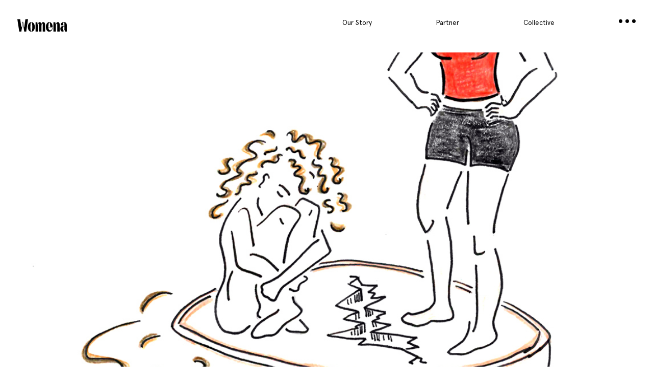

--- FILE ---
content_type: text/html; charset=UTF-8
request_url: https://womena.com/read/stepping-up-and-into-your-personal-power/
body_size: 11761
content:
<!DOCTYPE html>
<html lang="en-US">
  <head>
	   <meta  charset="UTF-8" />
	  
		<link rel="profile" href="https://gmpg.org/xfn/11"/>
		
        <meta name="viewport" content="width=device-width, initial-scale=1.0, maximum-scale=1.0, user-scalable=no"/>
		  <title>Womena &raquo;   Stepping Up And Into Your Personal Power</title>
		
		<link rel="stylesheet" href="https://womena.com/wp-content/themes/womena/css/39830.css?1175" media="all"/>
		<script src="https://womena.com/wp-content/themes/womena/js/17e37.js"></script>
	  <meta name='robots' content='max-image-preview:large' />
<link rel='stylesheet' id='wp-block-library-css' href='https://womena.com/wp-includes/css/dist/block-library/style.min.css?ver=6.6.4' type='text/css' media='all' />
<style id='classic-theme-styles-inline-css' type='text/css'>
/*! This file is auto-generated */
.wp-block-button__link{color:#fff;background-color:#32373c;border-radius:9999px;box-shadow:none;text-decoration:none;padding:calc(.667em + 2px) calc(1.333em + 2px);font-size:1.125em}.wp-block-file__button{background:#32373c;color:#fff;text-decoration:none}
</style>
<style id='global-styles-inline-css' type='text/css'>
:root{--wp--preset--aspect-ratio--square: 1;--wp--preset--aspect-ratio--4-3: 4/3;--wp--preset--aspect-ratio--3-4: 3/4;--wp--preset--aspect-ratio--3-2: 3/2;--wp--preset--aspect-ratio--2-3: 2/3;--wp--preset--aspect-ratio--16-9: 16/9;--wp--preset--aspect-ratio--9-16: 9/16;--wp--preset--color--black: #000000;--wp--preset--color--cyan-bluish-gray: #abb8c3;--wp--preset--color--white: #ffffff;--wp--preset--color--pale-pink: #f78da7;--wp--preset--color--vivid-red: #cf2e2e;--wp--preset--color--luminous-vivid-orange: #ff6900;--wp--preset--color--luminous-vivid-amber: #fcb900;--wp--preset--color--light-green-cyan: #7bdcb5;--wp--preset--color--vivid-green-cyan: #00d084;--wp--preset--color--pale-cyan-blue: #8ed1fc;--wp--preset--color--vivid-cyan-blue: #0693e3;--wp--preset--color--vivid-purple: #9b51e0;--wp--preset--gradient--vivid-cyan-blue-to-vivid-purple: linear-gradient(135deg,rgba(6,147,227,1) 0%,rgb(155,81,224) 100%);--wp--preset--gradient--light-green-cyan-to-vivid-green-cyan: linear-gradient(135deg,rgb(122,220,180) 0%,rgb(0,208,130) 100%);--wp--preset--gradient--luminous-vivid-amber-to-luminous-vivid-orange: linear-gradient(135deg,rgba(252,185,0,1) 0%,rgba(255,105,0,1) 100%);--wp--preset--gradient--luminous-vivid-orange-to-vivid-red: linear-gradient(135deg,rgba(255,105,0,1) 0%,rgb(207,46,46) 100%);--wp--preset--gradient--very-light-gray-to-cyan-bluish-gray: linear-gradient(135deg,rgb(238,238,238) 0%,rgb(169,184,195) 100%);--wp--preset--gradient--cool-to-warm-spectrum: linear-gradient(135deg,rgb(74,234,220) 0%,rgb(151,120,209) 20%,rgb(207,42,186) 40%,rgb(238,44,130) 60%,rgb(251,105,98) 80%,rgb(254,248,76) 100%);--wp--preset--gradient--blush-light-purple: linear-gradient(135deg,rgb(255,206,236) 0%,rgb(152,150,240) 100%);--wp--preset--gradient--blush-bordeaux: linear-gradient(135deg,rgb(254,205,165) 0%,rgb(254,45,45) 50%,rgb(107,0,62) 100%);--wp--preset--gradient--luminous-dusk: linear-gradient(135deg,rgb(255,203,112) 0%,rgb(199,81,192) 50%,rgb(65,88,208) 100%);--wp--preset--gradient--pale-ocean: linear-gradient(135deg,rgb(255,245,203) 0%,rgb(182,227,212) 50%,rgb(51,167,181) 100%);--wp--preset--gradient--electric-grass: linear-gradient(135deg,rgb(202,248,128) 0%,rgb(113,206,126) 100%);--wp--preset--gradient--midnight: linear-gradient(135deg,rgb(2,3,129) 0%,rgb(40,116,252) 100%);--wp--preset--font-size--small: 13px;--wp--preset--font-size--medium: 20px;--wp--preset--font-size--large: 36px;--wp--preset--font-size--x-large: 42px;--wp--preset--spacing--20: 0.44rem;--wp--preset--spacing--30: 0.67rem;--wp--preset--spacing--40: 1rem;--wp--preset--spacing--50: 1.5rem;--wp--preset--spacing--60: 2.25rem;--wp--preset--spacing--70: 3.38rem;--wp--preset--spacing--80: 5.06rem;--wp--preset--shadow--natural: 6px 6px 9px rgba(0, 0, 0, 0.2);--wp--preset--shadow--deep: 12px 12px 50px rgba(0, 0, 0, 0.4);--wp--preset--shadow--sharp: 6px 6px 0px rgba(0, 0, 0, 0.2);--wp--preset--shadow--outlined: 6px 6px 0px -3px rgba(255, 255, 255, 1), 6px 6px rgba(0, 0, 0, 1);--wp--preset--shadow--crisp: 6px 6px 0px rgba(0, 0, 0, 1);}:where(.is-layout-flex){gap: 0.5em;}:where(.is-layout-grid){gap: 0.5em;}body .is-layout-flex{display: flex;}.is-layout-flex{flex-wrap: wrap;align-items: center;}.is-layout-flex > :is(*, div){margin: 0;}body .is-layout-grid{display: grid;}.is-layout-grid > :is(*, div){margin: 0;}:where(.wp-block-columns.is-layout-flex){gap: 2em;}:where(.wp-block-columns.is-layout-grid){gap: 2em;}:where(.wp-block-post-template.is-layout-flex){gap: 1.25em;}:where(.wp-block-post-template.is-layout-grid){gap: 1.25em;}.has-black-color{color: var(--wp--preset--color--black) !important;}.has-cyan-bluish-gray-color{color: var(--wp--preset--color--cyan-bluish-gray) !important;}.has-white-color{color: var(--wp--preset--color--white) !important;}.has-pale-pink-color{color: var(--wp--preset--color--pale-pink) !important;}.has-vivid-red-color{color: var(--wp--preset--color--vivid-red) !important;}.has-luminous-vivid-orange-color{color: var(--wp--preset--color--luminous-vivid-orange) !important;}.has-luminous-vivid-amber-color{color: var(--wp--preset--color--luminous-vivid-amber) !important;}.has-light-green-cyan-color{color: var(--wp--preset--color--light-green-cyan) !important;}.has-vivid-green-cyan-color{color: var(--wp--preset--color--vivid-green-cyan) !important;}.has-pale-cyan-blue-color{color: var(--wp--preset--color--pale-cyan-blue) !important;}.has-vivid-cyan-blue-color{color: var(--wp--preset--color--vivid-cyan-blue) !important;}.has-vivid-purple-color{color: var(--wp--preset--color--vivid-purple) !important;}.has-black-background-color{background-color: var(--wp--preset--color--black) !important;}.has-cyan-bluish-gray-background-color{background-color: var(--wp--preset--color--cyan-bluish-gray) !important;}.has-white-background-color{background-color: var(--wp--preset--color--white) !important;}.has-pale-pink-background-color{background-color: var(--wp--preset--color--pale-pink) !important;}.has-vivid-red-background-color{background-color: var(--wp--preset--color--vivid-red) !important;}.has-luminous-vivid-orange-background-color{background-color: var(--wp--preset--color--luminous-vivid-orange) !important;}.has-luminous-vivid-amber-background-color{background-color: var(--wp--preset--color--luminous-vivid-amber) !important;}.has-light-green-cyan-background-color{background-color: var(--wp--preset--color--light-green-cyan) !important;}.has-vivid-green-cyan-background-color{background-color: var(--wp--preset--color--vivid-green-cyan) !important;}.has-pale-cyan-blue-background-color{background-color: var(--wp--preset--color--pale-cyan-blue) !important;}.has-vivid-cyan-blue-background-color{background-color: var(--wp--preset--color--vivid-cyan-blue) !important;}.has-vivid-purple-background-color{background-color: var(--wp--preset--color--vivid-purple) !important;}.has-black-border-color{border-color: var(--wp--preset--color--black) !important;}.has-cyan-bluish-gray-border-color{border-color: var(--wp--preset--color--cyan-bluish-gray) !important;}.has-white-border-color{border-color: var(--wp--preset--color--white) !important;}.has-pale-pink-border-color{border-color: var(--wp--preset--color--pale-pink) !important;}.has-vivid-red-border-color{border-color: var(--wp--preset--color--vivid-red) !important;}.has-luminous-vivid-orange-border-color{border-color: var(--wp--preset--color--luminous-vivid-orange) !important;}.has-luminous-vivid-amber-border-color{border-color: var(--wp--preset--color--luminous-vivid-amber) !important;}.has-light-green-cyan-border-color{border-color: var(--wp--preset--color--light-green-cyan) !important;}.has-vivid-green-cyan-border-color{border-color: var(--wp--preset--color--vivid-green-cyan) !important;}.has-pale-cyan-blue-border-color{border-color: var(--wp--preset--color--pale-cyan-blue) !important;}.has-vivid-cyan-blue-border-color{border-color: var(--wp--preset--color--vivid-cyan-blue) !important;}.has-vivid-purple-border-color{border-color: var(--wp--preset--color--vivid-purple) !important;}.has-vivid-cyan-blue-to-vivid-purple-gradient-background{background: var(--wp--preset--gradient--vivid-cyan-blue-to-vivid-purple) !important;}.has-light-green-cyan-to-vivid-green-cyan-gradient-background{background: var(--wp--preset--gradient--light-green-cyan-to-vivid-green-cyan) !important;}.has-luminous-vivid-amber-to-luminous-vivid-orange-gradient-background{background: var(--wp--preset--gradient--luminous-vivid-amber-to-luminous-vivid-orange) !important;}.has-luminous-vivid-orange-to-vivid-red-gradient-background{background: var(--wp--preset--gradient--luminous-vivid-orange-to-vivid-red) !important;}.has-very-light-gray-to-cyan-bluish-gray-gradient-background{background: var(--wp--preset--gradient--very-light-gray-to-cyan-bluish-gray) !important;}.has-cool-to-warm-spectrum-gradient-background{background: var(--wp--preset--gradient--cool-to-warm-spectrum) !important;}.has-blush-light-purple-gradient-background{background: var(--wp--preset--gradient--blush-light-purple) !important;}.has-blush-bordeaux-gradient-background{background: var(--wp--preset--gradient--blush-bordeaux) !important;}.has-luminous-dusk-gradient-background{background: var(--wp--preset--gradient--luminous-dusk) !important;}.has-pale-ocean-gradient-background{background: var(--wp--preset--gradient--pale-ocean) !important;}.has-electric-grass-gradient-background{background: var(--wp--preset--gradient--electric-grass) !important;}.has-midnight-gradient-background{background: var(--wp--preset--gradient--midnight) !important;}.has-small-font-size{font-size: var(--wp--preset--font-size--small) !important;}.has-medium-font-size{font-size: var(--wp--preset--font-size--medium) !important;}.has-large-font-size{font-size: var(--wp--preset--font-size--large) !important;}.has-x-large-font-size{font-size: var(--wp--preset--font-size--x-large) !important;}
:where(.wp-block-post-template.is-layout-flex){gap: 1.25em;}:where(.wp-block-post-template.is-layout-grid){gap: 1.25em;}
:where(.wp-block-columns.is-layout-flex){gap: 2em;}:where(.wp-block-columns.is-layout-grid){gap: 2em;}
:root :where(.wp-block-pullquote){font-size: 1.5em;line-height: 1.6;}
</style>
<link rel='stylesheet' id='newsletter-css' href='https://womena.com/wp-content/plugins/newsletter/style.css?ver=8.9.0' type='text/css' media='all' />
<link rel="https://api.w.org/" href="https://womena.com/wp-json/" /><link rel="alternate" title="JSON" type="application/json" href="https://womena.com/wp-json/wp/v2/read/348" /><link rel="EditURI" type="application/rsd+xml" title="RSD" href="https://womena.com/xmlrpc.php?rsd" />
<meta name="generator" content="WordPress 6.6.4" />
<link rel="canonical" href="https://womena.com/read/stepping-up-and-into-your-personal-power/" />
<link rel='shortlink' href='https://womena.com/?p=348' />
<link rel="alternate" title="oEmbed (JSON)" type="application/json+oembed" href="https://womena.com/wp-json/oembed/1.0/embed?url=https%3A%2F%2Fwomena.com%2Fread%2Fstepping-up-and-into-your-personal-power%2F" />
<link rel="alternate" title="oEmbed (XML)" type="text/xml+oembed" href="https://womena.com/wp-json/oembed/1.0/embed?url=https%3A%2F%2Fwomena.com%2Fread%2Fstepping-up-and-into-your-personal-power%2F&#038;format=xml" />

<!-- Meta Pixel Code -->
<script type='text/javascript'>
!function(f,b,e,v,n,t,s){if(f.fbq)return;n=f.fbq=function(){n.callMethod?
n.callMethod.apply(n,arguments):n.queue.push(arguments)};if(!f._fbq)f._fbq=n;
n.push=n;n.loaded=!0;n.version='2.0';n.queue=[];t=b.createElement(e);t.async=!0;
t.src=v;s=b.getElementsByTagName(e)[0];s.parentNode.insertBefore(t,s)}(window,
document,'script','https://connect.facebook.net/en_US/fbevents.js?v=next');
</script>
<!-- End Meta Pixel Code -->
<script type='text/javascript'>var url = window.location.origin + '?ob=open-bridge';
            fbq('set', 'openbridge', '2398056870231067', url);
fbq('init', '2398056870231067', {}, {
    "agent": "wordpress-6.6.4-4.1.3"
})</script><script type='text/javascript'>
    fbq('track', 'PageView', []);
  </script><link rel="icon" href="https://womena.com/wp-content/uploads/2024/08/logo-4-150x150.png" sizes="32x32" />
<link rel="icon" href="https://womena.com/wp-content/uploads/2024/08/logo-4.png" sizes="192x192" />
<link rel="apple-touch-icon" href="https://womena.com/wp-content/uploads/2024/08/logo-4.png" />
<meta name="msapplication-TileImage" content="https://womena.com/wp-content/uploads/2024/08/logo-4.png" />
		<style type="text/css" id="wp-custom-css">
			.wpforms-field-container {
    display: flex;
    flex-wrap: wrap;
}

body div.wpforms-container-full .wpforms-form .wpforms-one-half, body div.wpforms-container-full .wpforms-form .wpforms-three-sixths, body div.wpforms-container-full .wpforms-form .wpforms-two-fourths {
    width: calc((100% - 40px) / 2);
}

label.wpforms-field-label.wpforms-label-hide {
    display: none;
}

body .wpforms-field.country-menu {
    width: 100%;
    margin-left: 20px;
}

.select2-container {
    width: calc(100% - 20px)!important;
    margin-left: 10px;
}

.wpforms-repeater-field-container {
    width: 100%;
}

.wpforms-repeater-fields-wrapper {
    display: flex;
}

div#wpforms-622-field_15-container {
    margin-left: 20px;
    width: 50%;
}

div#wpforms-622-field_16-container {
    width: calc(50% - 20px);
}

input#wpforms-622-field_18_1 {}

div#wpforms-622-field_18-container {
    margin-left: 20px;
}

[type="checkbox"]:not(:checked)+label:before, [type="checkbox"]:checked+label:before {
    left: -30px;
    top: 0;
}

[type="checkbox"]:checked+label:after {
    left: -26px;
    top: 4px;
}		</style>
				
	</head>
	<body itemscope itemtype="http://schema.org/WebPage">
		<section class="header standard-padding">
			<div class="menu-bar">
				<nav>
					<ul>
						<li><a href="https://womena.com/our-story">Our Story</a></li>
						<li><a href="https://womena.com/partner">Partner</a></li>
						<li><a href="https://womena.com/collective">Collective</a></li>
						<li><a href="#" class="menu-icon">
							<img src="https://womena.com/wp-content/themes/womena/img/menu.svg" alt="Womena"></a></li>
					</ul>
				</nav>
			</div>
			<div class="main-logo" data-aos="fade-up"><a href="https://womena.com">
				<img src="https://womena.com/wp-content/themes/womena/img/logo_menu.svg" alt="Womena"></a></div>
			<div class="main-logo scroll-logo"><a href="https://womena.com/wp-content/themes/womena/img/logo_menu.svg" alt="Womena"></a></div>
			
           
		</section>
        <div class="menu standard-padding">
				<div class="flex">
					<img class="menu-logo" src="https://womena.com/wp-content/themes/womena/img/logo_menu.svg" alt="Womena">
					<img class="menu-close" src="https://womena.com/wp-content/themes/womena/img/menu_close.svg" alt="womena">
				</div>
				<div class="menu-items flex">
					<div>
						<a href="https://womena.com/watch">Watch</a>
						<a href="https://womena.com/read">Read</a>
						<a href="https://womena.com/listen">Listen</a>
						
					</div>
					<div>
						<a href="https://womena.com/partner">Partner</a>
						<a href="https://womena.com/collective">Collective</a>
						<a href="https://womena.com/our-story">Our Story</a>
						<a href="https://womena.com/connect">Connect</a>
					</div>
				</div>
							<div class="social-links">
								<a target="_blank" href="https://www.youtube.com/womena">
									<img class="img-invert" src="https://womena.com/wp-content/themes/womena/img/yt.svg" alt="Youtube"></a>
					
				
								<a target="_blank" href="https://www.instagram.com/womena/">
									<img class="img-invert" src="https://womena.com/wp-content/themes/womena/img/ig.svg" alt="Instagram"></a>
					
				
								<a target="_blank" href="https://www.facebook.com/womenaco">
									<img class="img-invert" src="https://womena.com/wp-content/themes/womena/img/fb.svg" alt="Facebook"></a>
					
				
								<a target="_blank" href="https://twitter.com/womenaco">
									<img class="img-invert" src="https://womena.com/wp-content/themes/womena/img/tw.svg" alt="Twitter"></a>
					
				
							
						</div>
							
				<div class="btn-darkmode"><span>Dark Mode</span></div></div>
		<section class="page-content  standard-padding single-article" data-aos="fade-up">
			<div class="article-cover">
								<img src="https://womena.com/wp-content/uploads/2024/07/portrait-2.jpg" alt="Stepping Up And Into Your Personal Power">
                <div class="credit" style="color:Black"></div>
			</div>
		</section>
		<section class="articles-content">
			<h2 class="article-author" data-aos="fade-up">Personal Essay</h2>
			<h1 class="page-title ln_reset " data-aos="fade-up">Stepping Up And Into Your Personal Power</h1>
			<div class="article-inner-content">
				<div class="article-info" data-aos="fade-up">
					<div class="author">by — <span>Sarah Nour</span></div>
					<img class="dot-sep" src="https://womena.com/wp-content/themes/womena/img/dot.svg">
					<div class="date">On — January 16, 2023</div>
					<img class="dot-sep" src="https://womena.com/wp-content/themes/womena/img/dot.svg">
					<span>Share the love — </span><span class="share-links">
						<a href="#"><img src="https://womena.com/wp-content/themes/womena/img/ig.svg" alt="Stepping Up And Into Your Personal Power"></a>
						<a href="#"><img src="https://womena.com/wp-content/themes/womena/img/yt.svg" alt="Stepping Up And Into Your Personal Power"></a>
						<a href="javascript:open('https://www.facebook.com/sharer/sharer.php?u=https://womena.com/read/stepping-up-and-into-your-personal-power/&amp;text=Stepping Up And Into Your Personal Power', 'popup-example', 'height=400,width=600,resizable=no')"><img src="https://womena.com/wp-content/themes/womena/img/fb.svg" alt="Stepping Up And Into Your Personal Power"></a>
						<a href="javascript:open('https://twitter.com/intent/tweet?url=https://womena.com/read/stepping-up-and-into-your-personal-power/&amp;text=Stepping Up And Into Your Personal Power', 'popup-example', 'height=400,width=600,resizable=no')"><img src="https://womena.com/wp-content/themes/womena/img/tw.svg" alt="Stepping Up And Into Your Personal Power"></a></span>
					
				</div>
			</div>
</section>
<section class="articles-content">
						<div class="article-inner-content">
							<div class="article-desc font_25 " data-aos="fade-up">
								<p>I met my first tyrants when I was nine years old in a tiny little expat bubble in Saudi Arabia where I grew up. Within the confines of our little gated community, I couldn’t find my place. I was different, awkward, and heavily bullied. I internalized every stinging insult and saw myself through their eyes. More than loneliness or sadness I remember feeling immense shame, not wanting anyone else to know.</p>
<p>After taking a few hits on the playground, my self-preservation instincts kicked in, and because there was nowhere to run, I grew up in hiding. I learned the art of walking on eggshells and playing small. Cloaked with my cultivated powers of invisibility – later known as social anxiety – for years I moved through life unnoticed. I wore that cloak well into my 20s and hid so well until I disappeared entirely; even I couldn’t find me.</p>
<p>When you have social anxiety, all human interactions feel impossible. Essentially, you feel like a burden, you want to take up as little space and as little of people’s time as possible. With your mind fixated on all the miserable things people could think about you, you automatically turn into an idiot. I remember not being able to look people in the eyes, I would never speak, even if you approached me, I would nervously laugh off anything said, turn brick red and melt into a puddle of sweat before running away. I never had any interests or desires of my own, I just went with the flow and hid in the background. It was a constant state of existential dread. Years go by and it limits you to the point where your life becomes a tiny little empty box: nothing explored, nothing ventured, absolutely nothing gained.</p>
<p>Looking back, I now realize what kept me stuck in that state for so long was the victimhood mentality I unconsciously adopted. I believed I had no weight in the world. People took my fear-induced paralysis as a calm, quiet and collected demeanor, but within the loud Jumanji-esque jungle that was my head space, I was all three panicked monkeys at once: dumb, deaf and blind to any sense of power or identity.</p>
<p>My overthinking mind would frantically search for my reflection mirrored in people’s eyes. I would hang myself on their every word, because their words carried my worth. Because I did not know who I was, I was waiting for anybody to tell me.</p>


							</div>

						</div>
						</section>
<section class="articles-content">			
<div class="article-inner-content">
				<h2 class="article-subtitle" data-aos="fade-up">Looking back, I now realize what kept me stuck in that state for so long was the victimhood mentality I unconsciously adopted.</h2>
			</div>
</section>
<section class="articles-content">
						<div class="article-inner-content">
							<div class="article-desc font_25 " data-aos="fade-up">
								<p>Being a teacher automatically turns you into a bit of a sociologist. For 12 years I’ve been studying how my teenage little ones struggle through those formative years. Not a stranger to bullying myself, I always pay close attention to the power structures and shifts in any room. I carefully observe the behaviors that dictate one’s place in the hierarchy, and how consequential it can be on one’s identity and sense of self-worth.</p>
<p>Whether we’re the shy reserved kid in the corner, the ambitious high achiever in the front row, or the loud one at center stage, at one point, we all make a decision about who we are. But how conscious are we of those decisions? I’ve always wondered, when it comes to power, do we decide where we stand, or does the world decide for us? In our most defining moments, are we passively waiting for things to take shape or are we actively shaping our character, taking up space to grow into whoever we need to become?</p>
<p>After years of observation, one of my main takeaways from the classroom is that nothing is set in stone. I’ve seen students slide up the power scale, face their demons, gain confidence and reap its benefits. I’ve also seen them trip and fall, losing their sense of self along the way. It all has to do with what you believe about yourself, what you <i>choose</i> to believe about yourself.</p>
<p>The key actionable verb here: to choose. It took me a while to believe that, because when you’re battered and bruised, still taking hits, and someone comes along to tell you that confidence is a choice, it can be infuriating.</p>
<p>To know yourself is to know your power, and I didn’t encounter mine till late into my 20s.</p>


							</div>

						</div>
						</section>
<section class="articles-content">			
<div class="article-inner-content">
				<h2 class="article-subtitle" data-aos="fade-up">Not a stranger to bullying myself, I always pay close attention to the power structures and shifts in any room. I carefully observe the behaviors that dictate one’s place in the hierarchy, and how consequential it can be on one’s identity and sense of self-worth.</h2>
			</div>
</section>
<section class="articles-content">
						<div class="article-inner-content">
							<div class="article-desc font_25 " data-aos="fade-up">
								<p>My introduction to teaching started when I was thrown into a 9th grade classroom as a substitute. I was young, inexperienced, terrified – and they knew it. There is nothing more intimidating than a room full of teenagers ready to hate you. The boys in that class were especially difficult, in the worst kind of way. I had to pretend not to hear the cat calls every time I turned around. I tried to enforce my authority by raising my voice and using the punishment card.</p>
<p>One time, a male student propped up a crutch against his crotch, raising it to mimic an erection, all the while smirking without breaking eye contact with me. Horrified, I looked around and realized I’m standing in a familiar spot: I felt small, demeaned, oppressed, and my tyrant was a 15-year-old. Life, being the greatest teacher, has a way of giving you the same lesson over and over again until you decide to learn it.</p>
<p>Seeing myself through their eyes, I was once again a powerless victim, and out of sheer boredom with that storyline I decided not to play that role anymore. I stopped, peeled myself off rock bottom and marched out to make a plan. I did not want him punished or expelled – although in retrospect that might have been the more corrective course of action. My bright-eyed and bushy-tailed self believed that would be a sign of failure. If we can’t educate them to be better, then what’s the point of the education system?</p>
<p>So instead, I adopted it as my problem to solve. I worked out a system where I taught those seven boys separately, revisited the curriculum and prepared specific sessions tailor-made to address this issue. It was not just me they did not think much of, they had no respect for the entire gender. They were stuck in their boy’s club/locker room bubble for far too long, and I wanted to find a way out.</p>
<p>But after three weeks of careful planning, hard labor and heartfelt lectures, I did not manage to get through to them. The academic year ended and most of them were transferred to other schools.   Ten years later, I learned that one of those boys was a photographer who was called out publicly for harassing his models.</p>
<p>Thinking about this now, it feels like I failed. However, I cannot help but see this moment as a turning point for me. That was when I finally understood how power can be a choice, and it was the seed of personal change.</p>
<p>The victim mentality keeps you stuck in a powerless position, believing that laying low, hiding and dodging blows is the way to protect yourself. But taking action, regardless of the outcome, can be empowering. Deciding to take charge helped me shift from a curled up victim to a capable being ready to roll with the punches. To this day, whenever I feel stuck, I check in with myself to see whether I’ve been passive instead of actively choosing to play.</p>
<p>Our power lies in our perception, in what we choose to believe about ourselves. Just like in Cognitive Behavioral Therapy, when we create the space to challenge our limiting beliefs and revisit the decisions we made about who we are, we start to nurture a different reality.</p>
<p>Our power lies in knowing that we have a choice in how we see ourselves. While we can’t control the outcome of any given plot, we can actively direct the narrative. We can choose the role we play in that story. And it all starts from within.</p>


							</div>

						</div>
						</section>

								 		
						 								
					
			<section class="articles-content">
			<div class="text-center m_t_96 m_b_118" data-aos="fade-up">
				<div class="share"><span>Share the love — </span><span class="share-links">
						<a href="#"><img src="https://womena.com/wp-content/themes/womena/img/ig.svg" alt="Stepping Up And Into Your Personal Power"></a>
						<a href="#"><img src="https://womena.com/wp-content/themes/womena/img/yt.svg" alt="Stepping Up And Into Your Personal Power"></a>
						<a href="javascript:open('https://www.facebook.com/sharer/sharer.php?u=https://womena.com/read/stepping-up-and-into-your-personal-power/&amp;text=Stepping Up And Into Your Personal Power', 'popup-example', 'height=400,width=600,resizable=no')"><img src="https://womena.com/wp-content/themes/womena/img/fb.svg" alt="Stepping Up And Into Your Personal Power"></a>
						<a href="javascript:open('https://twitter.com/intent/tweet?url=https://womena.com/read/stepping-up-and-into-your-personal-power/&amp;text=Stepping Up And Into Your Personal Power', 'popup-example', 'height=400,width=600,resizable=no')"><img src="https://womena.com/wp-content/themes/womena/img/tw.svg" alt="Stepping Up And Into Your Personal Power"></a></span>
					</div>

			</div>
		</section>
		<div class="standard-padding">
			<h4 class="text-center sub-title  border-top p_t_70 m_b_67 " data-aos="fade-up">Related Articles</h4>
			<div class="article-related">
		<section class="articles-holder ">
										
			<div class="article" data-aos="fade-up" data-aos-delay="200">
				<a href="https://womena.com/read/becoming-a-woman-without-the-woman-that-raised-me/">
					<div class="article-thumbnail">
						<img src="https://womena.com/wp-content/uploads/2025/05/Website-Fayrouz-04-1.jpg" alt="Becoming a Woman without the Woman that Raised Me">
					</div>
					<h3 class="article-author">Personal Essay</h3>
					<h1 class="article-title">Becoming a Woman without the Woman that Raised Me</h1>
				</a>
			</div>
							
			<div class="article" data-aos="fade-up" data-aos-delay="200">
				<a href="https://womena.com/read/the-priestess-reconnecting-with-the-remedies-of-my-great-grandmother/">
					<div class="article-thumbnail">
						<img src="https://womena.com/wp-content/uploads/2024/08/THE-PRIESTESS_PORTRAIT-1.jpg" alt="The Priestess: Reconnecting with the Remedies of My Great-Grandmother">
					</div>
					<h3 class="article-author">Personal Essay</h3>
					<h1 class="article-title">The Priestess: Reconnecting with the Remedies of My Great-Grandmother</h1>
				</a>
			</div>
							
			<div class="article" data-aos="fade-up" data-aos-delay="200">
				<a href="https://womena.com/read/the-palestinian-diaspora-navigating-survivors-guilt/">
					<div class="article-thumbnail">
						<img src="https://womena.com/wp-content/uploads/2024/08/womena-1920x1080-1.jpg" alt="The Palestinian Diaspora: Navigating Survivor&#8217;s Guilt">
					</div>
					<h3 class="article-author">Personal Essay</h3>
					<h1 class="article-title">The Palestinian Diaspora: Navigating Survivor&#8217;s Guilt</h1>
				</a>
			</div>
						
			
			
			

			
			
		</section>
	</div>
		</div>
		<footer class="standard-padding m_t_29">
			<script type="text/javascript">
			

 jQuery(window).resize(function(){mobile_action();})
			jQuery(document).ready(function($){
				mobile_action();
				

				

				$(".btn-play").click(function(){
					if(!$(this).parents(".featured-video").hasClass("played")){
 						$(".featured-video").addClass("show");$(".featured-video").addClass("played");$(".btn-play").text("Pause");
						$('iframe')[0].contentWindow.postMessage('{"event":"command","func":"' + 'playVideo' + '","args":""}', '*');
					}else{
						$(".btn-play").text("Play");
						$(".featured-video").removeClass("played");
						$('iframe')[0].contentWindow.postMessage('{"event":"command","func":"' + 'pauseVideo' + '","args":""}', '*');
					}
				});
				$(".btn-mute").click(function(){
					if(!$(this).parents(".featured-video").hasClass("muted")){
						$(".btn-mute").text("Unmute");
						$(".featured-video").addClass("muted");
						$('iframe')[0].contentWindow.postMessage('{"event":"command","func":"' + 'mute' + '","args":""}', '*');
					}else{
						$(".btn-mute").text("Mute");
						$(".featured-video").removeClass("muted");
						$('iframe')[0].contentWindow.postMessage('{"event":"command","func":"' + 'unMute' + '","args":""}', '*');
					}
				});
				
				
			})

			function mobile_action(){
            if($(window).width() < 991 && $(window).width() > 767){
             if($('.horizontal_carousel').length){
				$('.horizontal_carousel').each(function(){
                $(this).owlCarousel("destroy");
					$(this).owlCarousel({
					loop:0,
					rtl:false,
					margin:18,
					autoplay:0,

					dots: true,
					nav:false,
					stagePadding:28,
					items:2
					});
				});
				}
				
				
				if($('.vertical_carousel').length){
					$('.vertical_carousel').each(function(){
                    $(this).owlCarousel("destroy");
				$(this).owlCarousel({
					loop:0,
					rtl:false,
					margin:18,
					autoplay:0,

					dots: true,
					nav:false,
					stagePadding:28,
					items:2
					});
				});
				}
            }else if($(window).width() <= 767){
    
    if($('.horizontal_carousel').length){
				$('.horizontal_carousel').each(function(){
                $(this).owlCarousel("destroy");
					$(this).owlCarousel({
					loop:0,
					rtl:false,
					margin:5,
					autoplay:0,

					dots: true,
					nav:false,
					stagePadding:21,
					items:1
					});
				});
				}
				
				
				if($('.vertical_carousel').length){
					$('.vertical_carousel').each(function(){
                    $(this).owlCarousel("destroy");
				$(this).owlCarousel({
					loop:0,
					rtl:false,
					margin:5,
					autoplay:0,

					dots: true,
					nav:false,
					stagePadding:21,
					items:1
					});
				});
				}
                
                
                
		$(".column_2").addClass("owl-carousel");
		$('.owl-carousel.column_2').owlCarousel({
					loop:0,
					rtl:false,
					margin:5,
					autoplay:0,

					dots: true,
					nav:false,
					stagePadding:10,
					responsive:{
						0:{items:1},
						600:{items:1},
						1000:{items:2}
					}
				});


		
		$(".articles-holder ").addClass("owl-carousel");
		$('.owl-carousel.articles-holder').owlCarousel({
					loop:0,
					rtl:false,
					margin:5,
					autoplay:0,

					dots: true,
					nav:false,
					stagePadding:10,
					responsive:{
						0:{items:2},
						600:{items:2},
						1000:{items:2}
					}
				});
		$(".owl-carousel.articles-holder").find(".owl-dots .owl-dot:last-child()").click();

		
	}else{
		//$('.owl-carousel.column_2').owlCarousel("destroy");
		//$(".column_2").removeClass("owl-carousel");
		$('.owl-carousel.articles-holder').owlCarousel("destroy");
		$(".articles-holder").removeClass("owl-carousel");
        if($('.horizontal_carousel').length){
         
				$('.horizontal_carousel').each(function(){
                $(this).owlCarousel("destroy");
					$(this).owlCarousel({
					loop:0,
					rtl:false,
					margin:22,
					autoplay:0,

					dots: true,
					nav:false,
					stagePadding:($(window).width() * 0.19),
					items:1
					});
				});
				}
				
				
				if($('.vertical_carousel').length){
                
					$('.vertical_carousel').each(function(){
                     $(this).owlCarousel("destroy");
				$(this).owlCarousel({
					loop:0,
					rtl:false,
					margin:22,
					autoplay:0,

					dots: true,
					nav:false,
					stagePadding:($(window).width() * 0.19),
					items:2
					});
				});
				}
		
	}
}
		</script>
			

      
 <section class="text-marquee" data-aos="fade-up">
			<div class="marquee">62% of our audience feel themselves and women more accurately represented in media after watching Womena’s content.</div>
		</section>
		<footer class="standard-padding" data-aos="fade-up">
			<div class="newsletter-section text-wrap">
				<div class="display-flex">
					<img src="https://womena.com/wp-content/themes/womena/img/email.svg" alt="text">
					<h3>Smash subscribe like you smash the patriarchy!</h3>
				</div>
				<div class="tnp tnp-subscription ">
<form method="post" action="https://womena.com/wp-admin/admin-ajax.php?action=tnp&amp;na=s">
<input type="hidden" name="nlang" value="">
<div class="tnp-field tnp-field-email"><label for="tnp-1">Email</label>
<input class="tnp-email" type="email" name="ne" id="tnp-1" value="" placeholder="Your Email Address" required></div>
<div class="tnp-field tnp-field-button" style="text-align: left"><input class="tnp-submit" type="submit" value="Subscribe" style="">
</div>
</form>
</div>
				
			</div>
			<script type="text/javascript">
					function mobile_action(){
						if(!$("body").hasClass("collective-page")){
if($('.top-articles:not(.partners-carousel):not(.collective-carousel)').hasClass("owl-carousel")){
	console.log("F");
$('.top-articles').owlCarousel("destroy");
$('.top-articles').removeClass("owl-carousel");
}
	if($(window).width() <= 991 && $(window).width() > 760 ){
    $('.top-articles:not(.partners-carousel)').addClass("owl-carousel");
    	$('.top-articles:not(.partners-carousel)').owlCarousel({
					loop:0,
					margin:10,autoplaySpeed:700,
					navSpeed:700,
					fluidSpeed:700,
					smartSpeed:700,
					autoplay:0,stagePadding:28,
					nav:0,
                    rewind:false,
					dots: 1,items:2,rtl:false
					
				});
    }else if($(window).width() <= 768){
                    	$('.top-articles:not(.partners-carousel)').addClass("owl-carousel");
                        
                    		$('.top-articles:not(.partners-carousel)').owlCarousel({
					loop:0,
					margin:5,autoplaySpeed:700,
					navSpeed:700,
					fluidSpeed:700,
					smartSpeed:700,
					autoplay:0,stagePadding:21,
					nav:0,
                    rewind:false,
					dots: 1,items:1,rtl:false
					
				});
                
	




                    }else{
						$('.top-articles:not(.partners-carousel)').removeClass("owl-carousel");
                    	$('.top-articles:not(.partners-carousel)').owlCarousel("destroy");
					}
}
					}
			 jQuery(window).load(function(){
            /*  $('.top-picks-marquee').marquee({
					duration: 15000,
					delayBeforeStart: 0,
					direction: 'left',duplicated: true,startVisible:1
				});
				 */
	
	
				 $(".top-articles .owl-dots").css("top",$('.top-articles .article_thumb').height())
				
	
				 
                });

			jQuery(document).ready(function($){
            $('.top-picks-carousel').owlCarousel({
					loop:false,
					margin:95,
					autoplay:0,
					nav:false,
					dots: false,
					stagePadding:50,
					rewind:false,
					responsive:{
						0:{items:1},
						600:{items:3},
						1000:{items:5}
					}
                    
				});
                 if($(window).width() > 768){
                 $lastX = 0; $lastY = 0;$stat=0;
                 $iconSize = $(window).width() / $('.top-picks-carousel .owl-item.active').length;
                 
                 $max = ($('.top-picks-carousel .owl-stage').width() - $(window).width() - ( $('.top-picks-carousel .owl-stage').width()  -( $iconSize * $('.top-picks-carousel .owl-item').length ))) * -1;
                $('.top-picks-carousel').on('mousewheel', '.owl-stage', function (e) {
                 if( e.originalEvent.deltaX != e.originalEvent.wheelDeltaX){
                  e.preventDefault();
                  }
           if( Math.abs(Math.abs(e.originalEvent.deltaY) - Math.abs(e.originalEvent.wheelDeltaY) ) <= 3 && Math.abs(Math.abs(e.originalEvent.deltaX) - Math.abs(e.originalEvent.wheelDeltaX) ) > 2   && $stat==0){  
           $lastX =e.originalEvent.wheelDeltaX ;$stat=0;
           $move = parseInt($(".top-picks-carousel .owl-stage").attr("style").split("translate3d(")[1].split("px")[0]) +(e.originalEvent.wheelDeltaX  - e.originalEvent.deltaX) ;
if($move >= $max && $move < 0){
$(".top-picks-carousel .owl-stage").css("transform","translate3d("+$move+"px, 0px, 0px)");
}
    e.preventDefault();
    }
				});
                }
                
				  $("a").click(function(e){if($(this).attr("href") == window.location.href){e.preventDefault(); $(window).scrollTop(0)}})

mobile_action();

			
				$scroll_edge = $(window).height() * 0.5;
				var lastScrollTop = 0;
				
                $autoplay =0;
				$(window).scroll(function(){
					var st = $(window).scrollTop();
					if($(window).scrollTop() > 300 && (st > lastScrollTop) && $(window).scrollTop() < $scroll_edge){$("body").addClass("small_logo")}
						else if($(window).scrollTop() > 5  && $(window).scrollTop() > $scroll_edge){
							$("body").addClass("scroll")
						}else if( $(window).scrollTop() < $scroll_edge && $(window).scrollTop() > 5){$("body").removeClass("small_logo")}
						else if ($(window).scrollTop() < 5){$("body").removeClass("scroll");$("body").removeClass("small_logo")}
if($(".featured-video").length){
						if (isInViewport($(".featured-video")[0])) {
							if((!$(".featured-video").hasClass("played")) && $autoplay == 0){
								$(".btn-play").click();
								$(".btn-mute").click();
								$autoplay  = 1
							}
						}
}

						 lastScrollTop = st;
						
					})

				
				$(".btn-play").click(function(){
					if(!$(this).parents(".featured-video").hasClass("played")){
 						$(".featured-video").addClass("show");$(".featured-video").addClass("played");$(".btn-play").text("Pause");
						$('iframe')[0].contentWindow.postMessage('{"event":"command","func":"' + 'playVideo' + '","args":""}', '*');
					}else{
						$(".btn-play").text("Play");
						$(".featured-video").removeClass("played");
						$('iframe')[0].contentWindow.postMessage('{"event":"command","func":"' + 'pauseVideo' + '","args":""}', '*');
					}
				});
				$(".btn-mute").click(function(){
					if(!$(this).parents(".featured-video").hasClass("muted")){
						$(".btn-mute").text("Unmute");
						$(".featured-video").addClass("muted");
						$('iframe')[0].contentWindow.postMessage('{"event":"command","func":"' + 'mute' + '","args":""}', '*');
					}else{
						$(".btn-mute").text("Mute");
						$(".featured-video").removeClass("muted");
						$('iframe')[0].contentWindow.postMessage('{"event":"command","func":"' + 'unMute' + '","args":""}', '*');
					}
				});

				
				
				
				
			});
            
            var width = $(window).width();
   $(window).on('resize', function() {
  if ($(this).width() !== width) {
   mobile_action();
    /*$('.top-picks-marquee').marquee("destroy");
                 $('.top-picks-marquee').marquee({
					duration: 15000,
					delayBeforeStart: 0,
					direction: 'left',duplicated: true,startVisible:1
				});*/
  }
});


			
			var isInViewport = function (el) {
    var top = el.offsetTop;
  var left = el.offsetLeft;
  var width = el.offsetWidth;
  var height = el.offsetHeight;

  while(el.offsetParent) {
    el = el.offsetParent;
    top += el.offsetTop;
    left += el.offsetLeft;
  }

  return (
    top < (window.pageYOffset + window.innerHeight) &&
    left < (window.pageXOffset + window.innerWidth) &&
    (top + height) > window.pageYOffset &&
    (left + width) > window.pageXOffset
  );
};

		</script>
		<script type="text/javascript">
			
  var tag = document.createElement('script');
  tag.id = 'iframe-demo';
  tag.src = 'https://www.youtube.com/iframe_api';
  var firstScriptTag = document.getElementsByTagName('script')[0];
  firstScriptTag.parentNode.insertBefore(tag, firstScriptTag);
  

  var player;
  var playerStatus;
  function onYouTubeIframeAPIReady() {
    player = new YT.Player('ytplayer');
  }

</script>
<div class="footer">
				<div class="copyrights">
					<img src="https://womena.com/wp-content/themes/womena/img/logo_footer.svg" alt="Womena"> — All Rights Reserved ©2023				</div>
				<div class="nav-links">
					<a href="#">Connect</a>
					<a href="#">T&C;</a>
					<a href="#">Privacy</a>
								
								<a target="_blank" href="https://www.youtube.com/womena">
					<img src="https://womena.com/wp-content/themes/womena/img/yt.svg" alt="Youtube"></a>
				
								<a target="_blank" href="https://www.instagram.com/womena/">
					<img src="https://womena.com/wp-content/themes/womena/img/ig.svg" alt="Instagram"></a>
				
								<a target="_blank" href="https://www.facebook.com/womenaco">
					<img src="https://womena.com/wp-content/themes/womena/img/fb.svg" alt="Facebook"></a>
				
								<a target="_blank" href="https://twitter.com/womenaco">
					<img src="https://womena.com/wp-content/themes/womena/img/tw.svg" alt="Twitter"></a>
				
							
								
				</div>
			</div>
			
		</footer>
		 <script type="text/javascript" src="https://www.youtube.com/iframe_api"></script>
		

		
		<script src="https://womena.com/wp-content/themes/womena/js/e1049.js"></script>

		<script src="https://unpkg.com/aos@2.3.1/dist/aos.js"></script>
		<script src="https://womena.com/wp-content/themes/womena/js/b2d53.js"></script>

<!-- start Simple Custom CSS and JS -->
<!-- Google tag (gtag.js) -->
<script async src="https://www.googletagmanager.com/gtag/js?id=G-WWQCV1D7DG"></script>
<script>
  window.dataLayer = window.dataLayer || [];
  function gtag(){dataLayer.push(arguments);}
  gtag('js', new Date());

  gtag('config', 'G-WWQCV1D7DG');
</script>
<!-- Meta Pixel Code -->
<script>
  !function(f,b,e,v,n,t,s)
  {if(f.fbq)return;n=f.fbq=function(){n.callMethod?
  n.callMethod.apply(n,arguments):n.queue.push(arguments)};
  if(!f._fbq)f._fbq=n;n.push=n;n.loaded=!0;n.version='2.0';
  n.queue=[];t=b.createElement(e);t.async=!0;
  t.src=v;s=b.getElementsByTagName(e)[0];
  s.parentNode.insertBefore(t,s)}(window, document,'script',
  'https://connect.facebook.net/en_US/fbevents.js');
  fbq('init', '789497965916145');
  fbq('track', 'PageView');
</script>
<noscript><img height="1" width="1" style="display:none" src="https://www.facebook.com/tr?id=789497965916145&amp;ev=PageView&amp;noscript=1"/></noscript>
<!-- End Meta Pixel Code --><!-- end Simple Custom CSS and JS -->

    <!-- Meta Pixel Event Code -->
    <script type='text/javascript'>
        document.addEventListener( 'wpcf7mailsent', function( event ) {
        if( "fb_pxl_code" in event.detail.apiResponse){
            eval(event.detail.apiResponse.fb_pxl_code);
        }
        }, false );
    </script>
    <!-- End Meta Pixel Event Code -->
        <div id='fb-pxl-ajax-code'></div><script type="text/javascript" id="newsletter-js-extra">
/* <![CDATA[ */
var newsletter_data = {"action_url":"https:\/\/womena.com\/wp-admin\/admin-ajax.php"};
/* ]]> */
</script>
<script type="text/javascript" src="https://womena.com/wp-content/plugins/newsletter/main.js?ver=8.9.0" id="newsletter-js"></script>

</body>
</html>

      
      
      
      

--- FILE ---
content_type: image/svg+xml
request_url: https://womena.com/wp-content/themes/womena/img/fb.svg
body_size: 1197
content:
<?xml version="1.0" encoding="UTF-8"?>
<svg width="28px" height="28px" viewBox="0 0 28 28" version="1.1" xmlns="http://www.w3.org/2000/svg" xmlns:xlink="http://www.w3.org/1999/xlink">
    <title>Group 2</title>
    <g id="Home-&amp;-Menu" stroke="none" stroke-width="1" fill="none" fill-rule="evenodd" stroke-linejoin="bevel">
        <g id="Home" transform="translate(-1322.000000, -3234.000000)" stroke="#000000">
            <g id="Group-8" transform="translate(1215.000000, 3235.000000)">
                <g id="Group-2" transform="translate(108.000000, 0.000000)">
                    <path d="M8.19290208,25.0076746 L8.19290208,9.45775776 C8.19290208,7.42717536 9.83899488,5.78108256 11.8695773,5.78108256 L15.5373821,5.78108256" id="Stroke-13"></path>
                    <line x1="4.0738896" y1="15.7672979" x2="15.058824" y2="15.7672979" id="Stroke-15"></line>
                    <path d="M26.4235488,13.2117216 C26.4235488,20.5084704 20.5084704,26.4235488 13.2118272,26.4235488 C5.915184,26.4235488 -1.1688428e-12,20.5084704 -1.1688428e-12,13.2117216 C-1.1688428e-12,5.9150784 5.915184,1.84741111e-13 13.2118272,1.84741111e-13 C20.5084704,1.84741111e-13 26.4235488,5.9150784 26.4235488,13.2117216 Z" id="Stroke-17"></path>
                </g>
            </g>
        </g>
    </g>
</svg>

--- FILE ---
content_type: image/svg+xml
request_url: https://womena.com/wp-content/themes/womena/img/ig.svg
body_size: 2731
content:
<?xml version="1.0" encoding="UTF-8"?>
<svg width="26px" height="27px" viewBox="0 0 26 27" version="1.1" xmlns="http://www.w3.org/2000/svg" xmlns:xlink="http://www.w3.org/1999/xlink">
    <title>Group 7</title>
    <g id="Home-&amp;-Menu" stroke="none" stroke-width="1" fill="none" fill-rule="evenodd">
        <g id="Home" transform="translate(-1214.000000, -3235.000000)">
            <g id="Group-8" transform="translate(1215.000000, 3235.000000)">
                <g id="Group-7" transform="translate(0.000000, 1.100000)">
                    <path d="M7.180767,0.073755 C5.880105,0.132759 4.992273,0.339372 4.214925,0.641421 C3.411441,0.953568 2.730222,1.371447 2.051082,2.050686 C1.371447,2.730024 0.953766,3.411243 0.641817,4.214727 C0.339471,4.991976 0.132957,5.880105 0.073953,7.180569 C0.014157,8.483706 4.28101998e-13,8.899605 4.28101998e-13,12.218085 C4.28101998e-13,15.536367 0.014157,15.952266 0.073953,17.255601 C0.132957,18.556164 0.339471,19.444095 0.641817,20.221047 C0.953766,21.024729 1.371447,21.706146 2.051082,22.385286 C2.730222,23.064624 3.411441,23.482206 4.214925,23.79465 C4.992273,24.096798 5.880105,24.303213 7.180767,24.362415 C8.484102,24.421914 8.899902,24.43617 12.218085,24.43617 C15.536664,24.43617 15.952563,24.421914 17.255799,24.362415 C18.556164,24.303213 19.444392,24.096798 20.221839,23.79465 C21.024729,23.482206 21.706542,23.064624 22.385682,22.385286 C23.064822,21.706146 23.482404,21.024729 23.794848,20.221047 C24.096798,19.444095 24.303609,18.556164 24.362811,17.255601 C24.42231,15.952266 24.43617,15.536367 24.43617,12.218085 C24.43617,8.899605 24.42231,8.483706 24.362811,7.180569 C24.303609,5.880105 24.096798,4.991976 23.794848,4.214727 C23.482404,3.411243 23.064822,2.730024 22.385682,2.050686 C21.706542,1.371447 21.024729,0.953568 20.221839,0.641421 C19.444392,0.339372 18.556164,0.132759 17.255799,0.073755 C15.952563,0.014157 15.536664,-3.19744231e-14 12.218085,-3.19744231e-14 C8.899902,-3.19744231e-14 8.484102,0.014157 7.180767,0.073755" id="Stroke-7" stroke="#000000" stroke-linejoin="bevel"></path>
                    <path d="M7.3155357,12.218085 C7.3155357,9.510336 9.5103657,7.315407 12.2181147,7.315407 C14.9259627,7.315407 17.1209907,9.510336 17.1209907,12.218085 C17.1209907,14.926032 14.9259627,17.120763 12.2181147,17.120763 C9.5103657,17.120763 7.3155357,14.926032 7.3155357,12.218085" id="Stroke-9" stroke="#000000" stroke-linejoin="bevel"></path>
                    <path d="M16.9402959,5.4946881 C16.9402959,4.5239931 17.7270489,3.7372401 18.6976449,3.7372401 C19.6683399,3.7372401 20.4551919,4.5239931 20.4551919,5.4946881 C20.4551919,6.4653831 19.6683399,7.2521361 18.6976449,7.2521361 C17.7270489,7.2521361 16.9402959,6.4653831 16.9402959,5.4946881" id="Stroke-11" fill="#000000"></path>
                </g>
            </g>
        </g>
    </g>
</svg>

--- FILE ---
content_type: image/svg+xml
request_url: https://womena.com/wp-content/themes/womena/img/yt.svg
body_size: 1478
content:
<?xml version="1.0" encoding="UTF-8"?>
<svg width="35px" height="25px" viewBox="0 0 35 25" version="1.1" xmlns="http://www.w3.org/2000/svg" xmlns:xlink="http://www.w3.org/1999/xlink">
    <title>Group 6</title>
    <g id="Home-&amp;-Menu" stroke="none" stroke-width="1" fill="none" fill-rule="evenodd" stroke-linejoin="bevel">
        <g id="Home" transform="translate(-1264.000000, -3236.000000)" stroke="#000000">
            <g id="Group-8" transform="translate(1215.000000, 3235.000000)">
                <g id="Group-6" transform="translate(50.000000, 2.265894)">
                    <path d="M32.025576,3.57456 C31.65096,2.169684 30.542688,1.061412 29.132532,0.681516 C26.583084,-3.55271368e-14 16.35348,-3.55271368e-14 16.35348,-3.55271368e-14 C16.35348,-3.55271368e-14 6.129288,-3.55271368e-14 3.57456,0.681516 C2.169684,1.056264 1.061412,2.164536 0.681516,3.57456 C-1.54187774e-12,6.12414 -1.54187774e-12,11.44704 -1.54187774e-12,11.44704 C-1.54187774e-12,11.44704 -1.54187774e-12,16.769808 0.681516,19.319388 C1.056264,20.724264 2.164404,21.832536 3.57456,22.2123 C6.129288,22.893948 16.35348,22.893948 16.35348,22.893948 C16.35348,22.893948 26.583084,22.893948 29.132532,22.2123 C30.537408,21.837684 31.64568,20.729544 32.025576,19.319388 C32.707092,16.769808 32.707092,11.44704 32.707092,11.44704 C32.707092,11.44704 32.707092,6.12414 32.025576,3.57456 Z" id="Stroke-3"></path>
                    <polygon id="Stroke-5" points="13.0858992 16.353546 13.0858992 6.540402 21.5827392 11.446974"></polygon>
                </g>
            </g>
        </g>
    </g>
</svg>

--- FILE ---
content_type: image/svg+xml
request_url: https://womena.com/wp-content/themes/womena/img/email.svg
body_size: 936
content:
<?xml version="1.0" encoding="UTF-8"?>
<svg width="63px" height="45px" viewBox="0 0 63 45" version="1.1" xmlns="http://www.w3.org/2000/svg" xmlns:xlink="http://www.w3.org/1999/xlink">
    <title>Group 5</title>
    <g id="Home-&amp;-Menu" stroke="none" stroke-width="1" fill="none" fill-rule="evenodd" stroke-linejoin="bevel">
        <g id="Home" transform="translate(-87.000000, -3001.000000)" stroke="#FFFFFE">
            <g id="Group-5" transform="translate(88.000000, 3002.000000)">
                <path d="M3.16914,6.67032 L28.23514,22.73832 C29.60754,23.61792 31.36694,23.61792 32.73954,22.73832 L57.80554,6.67032" id="Stroke-1"></path>
                <path d="M0.09998,35.54844 L0.09998,7.28204 C0.09998,3.31544 3.31558,0.09984 7.28218,0.09984 L53.69238,0.09984 C57.65898,0.09984 60.87458,3.31544 60.87458,7.28204 L60.87458,35.54844 C60.87458,39.47104 57.69478,42.65104 53.77198,42.65104 L7.20258,42.65104 C3.27978,42.65104 0.09998,39.47104 0.09998,35.54844 Z" id="Stroke-3"></path>
            </g>
        </g>
    </g>
</svg>

--- FILE ---
content_type: image/svg+xml
request_url: https://womena.com/wp-content/themes/womena/img/menu.svg
body_size: 634
content:
<?xml version="1.0" encoding="UTF-8"?>
<svg width="33px" height="7px" viewBox="0 0 33 7" version="1.1" xmlns="http://www.w3.org/2000/svg" xmlns:xlink="http://www.w3.org/1999/xlink">
    <title>Group</title>
    <g id="Home-&amp;-Menu" stroke="none" stroke-width="1" fill="none" fill-rule="evenodd">
        <g id="Home" transform="translate(-1370.000000, -39.000000)" fill="#000000">
            <g id="Group" transform="translate(1370.000000, 39.000000)">
                <circle id="Oval-Copy-3" cx="29.5" cy="3.5" r="3.5"></circle>
                <circle id="Oval-Copy-4" cx="16.5" cy="3.5" r="3.5"></circle>
                <circle id="Oval-Copy-5" cx="3.5" cy="3.5" r="3.5"></circle>
            </g>
        </g>
    </g>
</svg>

--- FILE ---
content_type: image/svg+xml
request_url: https://womena.com/wp-content/themes/womena/img/tw.svg
body_size: 2042
content:
<?xml version="1.0" encoding="UTF-8"?>
<svg width="28px" height="23px" viewBox="0 0 28 23" version="1.1" xmlns="http://www.w3.org/2000/svg" xmlns:xlink="http://www.w3.org/1999/xlink">
    <title>Stroke 2</title>
    <g id="Home-&amp;-Menu" stroke="none" stroke-width="1" fill="none" fill-rule="evenodd" stroke-linejoin="bevel">
        <g id="Home" transform="translate(-1374.000000, -3238.000000)" stroke="#000000">
            <g id="Group-8" transform="translate(1215.000000, 3235.000000)">
                <g id="Stroke-2" transform="translate(160.000000, 4.400000)">
                    <path d="M26.4,2.47950639 C25.4402504,2.89078252 24.395948,3.17412471 23.2935816,3.31548122 C24.4240263,2.64980532 25.2826939,1.62937493 25.684585,0.382543426 C24.639223,0.991697691 23.4653363,1.43097247 22.2343394,1.6718448 C21.2593322,0.637886968 19.8432301,-1.81188398e-13 18.268088,-1.81188398e-13 C15.2900883,-1.81188398e-13 12.8557489,2.36646313 12.8557489,5.27077308 C12.8557489,5.69599611 12.9281169,6.09290588 13.0138353,6.47565904 C8.5041355,6.26299509 4.50927597,4.1658224 1.84596564,0.963489308 C1.38802376,1.75699427 1.10194253,2.64980532 1.10194253,3.61329463 C1.10194253,5.45533351 2.07546637,7.07044695 3.50682614,8.00583274 C2.61955049,7.99178098 1.78885535,7.75059406 1.0591363,7.35378915 L1.0591363,7.42478199 C1.0591363,8.10482424 1.18819072,8.72855458 1.43093594,9.3233425 C2.09019425,10.9816599 3.59349815,12.2281768 5.41180928,12.5825118 C4.93860973,12.710236 4.4807738,12.7805997 3.98002569,12.7805997 C3.63630438,12.7805997 3.29258308,12.7381298 2.96274201,12.6674516 C3.66491251,14.7646242 5.65466046,16.2945882 8.01769144,16.3516342 C6.1558324,17.76845 3.83677316,18.6045297 1.3024113,18.6045297 C0.858137743,18.6045297 0.443637823,18.5756922 7.28306304e-13,18.5336417 C2.40488361,20.0215553 5.25382886,20.9 8.30366672,20.9 C16.7647841,20.9 21.9906406,15.1043832 23.3501621,9.08236531 C23.5943908,8.00583274 23.7080816,6.94303734 23.7080816,5.89450343 L23.7080816,5.21425145 C24.7534436,4.46332122 25.684585,3.52793544 26.4,2.47950639 Z" id="Stroke-1"></path>
                </g>
            </g>
        </g>
    </g>
</svg>

--- FILE ---
content_type: image/svg+xml
request_url: https://womena.com/wp-content/themes/womena/img/logo_footer.svg
body_size: 4878
content:
<?xml version="1.0" encoding="UTF-8"?>
<svg width="98px" height="25px" viewBox="0 0 98 25" version="1.1" xmlns="http://www.w3.org/2000/svg" xmlns:xlink="http://www.w3.org/1999/xlink">
    <title>Group 3</title>
    <defs>
        <polygon id="path-1" points="6.53184e-05 0 97.9776 0 97.9776 24.3310036 6.53184e-05 24.3310036"></polygon>
    </defs>
    <g id="Home-&amp;-Menu" stroke="none" stroke-width="1" fill="none" fill-rule="evenodd">
        <g id="Home" transform="translate(-39.000000, -3235.000000)">
            <g id="Group-3" transform="translate(39.000000, 3235.000000)">
                <mask id="mask-2" fill="white">
                    <use xlink:href="#path-1"></use>
                </mask>
                <g id="Clip-2"></g>
                <path d="M80.1348013,5.45957315 C78.2598366,5.45957315 76.4663566,7.39740678 75.9921451,10.7753478 L75.9260102,10.7753478 L75.2030988,5.66597929 L71.4312878,5.66597929 L71.4312878,24.1187539 L76.2075325,24.1187539 L76.2075325,14.0397982 C76.2075325,10.4092382 77.2691198,8.25993625 78.1535309,8.25993625 C78.8610925,8.25993625 79.0735406,8.71716505 79.0735406,10.3775588 L79.0735406,24.1187539 L83.8852205,24.1187539 L83.8852205,11.783374 C83.8852205,6.83746479 82.1869421,5.45957315 80.1348013,5.45957315 L80.1348013,5.45957315 Z M93.3073997,18.0247105 C93.3294447,18.0505112 92.4760598,22.1485876 91.4322718,22.1485876 C90.4769902,22.1485876 89.7307274,20.6363034 89.7307274,18.4027407 C89.7307274,16.0545442 90.69646,14.2964995 91.6798285,14.0780094 C92.3114574,13.9377382 92.8864226,14.2086462 93.3073997,14.4805341 L93.3073997,18.0247105 Z M92.1043981,5.45957315 C86.0146004,5.45957315 85.5093625,10.3460426 86.5209813,11.895885 L91.5482119,11.895885 C90.8515912,10.6301777 90.292629,6.17236019 91.9982557,6.17236019 C93.0244078,6.17236019 93.3077263,7.31673855 93.3077263,9.46048844 L93.3073997,13.606084 C92.3873901,13.2128672 91.7861342,12.9986229 90.5122621,13.0343847 C87.7172878,13.105745 85.1666042,15.1066109 85.1666042,18.5368067 C85.1666042,21.8953155 87.0449981,24.3249967 89.5215453,24.3249967 C91.3614013,24.3249967 93.0725801,22.566952 93.4994358,19.8675058 L93.6054149,19.8675058 L94.2068341,24.1187539 L97.9776653,24.1187539 L97.9776653,11.7838639 C97.9776653,7.03162374 95.3593773,5.45957315 92.1043981,5.45957315 L92.1043981,5.45957315 Z M65.0496801,15.1890754 L61.4326737,15.1890754 C61.4677823,10.8767546 61.9944119,6.25090556 63.3290302,6.25090556 C64.5931045,6.25090556 65.0847887,10.8767546 65.0496801,15.1890754 L65.0496801,15.1890754 Z M63.3992474,5.4628318 C59.3255021,5.4628318 56.4459405,9.66754777 56.4459405,14.6820413 C56.4459405,20.4677819 59.3650198,24.5085414 63.3290302,24.3249967 C67.7879907,24.1187539 69.5863696,20.1674806 69.8272312,16.9157673 L69.1949491,16.9157673 C69.1949491,16.9157673 68.6608078,21.6198352 65.0514764,21.6198352 C61.4326737,21.6198352 61.4326737,15.9092108 61.4326737,15.9092108 L69.9310874,15.9092108 C69.9779534,6.55447283 64.8756066,5.45957315 63.3992474,5.4628318 L63.3992474,5.4628318 Z M27.738667,23.612373 C26.2526734,23.612373 25.8633757,20.028679 25.8633757,14.7489927 C25.8633757,9.01681321 26.4649582,6.17236019 27.738667,6.17236019 C29.0476477,6.17236019 29.5430878,9.51960159 29.5430878,14.6986975 C29.5430878,20.2799915 29.1537901,23.612373 27.738667,23.612373 L27.738667,23.612373 Z M27.738667,5.45957315 C23.1391085,5.45957315 20.7332686,10.4056457 20.7332686,14.7862242 C20.7332686,20.085506 23.3868286,24.3249967 27.738667,24.3249967 C32.2673549,24.3249967 34.6377597,19.6617529 34.6377597,14.7509522 C34.6377597,10.6176039 32.4442045,5.45957315 27.738667,5.45957315 L27.738667,5.45957315 Z M51.229613,5.45957315 C49.7197782,5.45957315 48.2635045,6.71678905 47.5056478,8.96994726 C46.9670975,6.28977001 45.5888793,5.45957315 43.9970699,5.45957315 C42.1219419,5.45957315 40.8036533,7.39740678 40.3292784,10.7753478 L40.2633069,10.7753478 L39.5402322,5.66597929 L36.0868484,5.66597929 L36.0868484,24.1187539 L40.757114,24.1187539 L40.757114,14.0397982 C40.757114,10.4092382 41.4646755,8.25993625 42.34925,8.25993625 C43.0568115,8.25993625 43.2690963,8.71716505 43.2690963,10.3775588 L43.2690963,24.1187539 L47.7623491,24.1187539 L47.7623491,14.0397982 C47.7623491,10.4092382 48.3639315,8.25993625 49.2483427,8.25993625 C49.9559042,8.25993625 50.2744947,8.71716505 50.2744947,10.3775588 L50.2744947,24.1187539 L54.9800323,24.1187539 L54.9800323,11.783374 C54.9800323,6.83746479 53.2819172,5.45957315 51.229613,5.45957315 L51.229613,5.45957315 Z M15.8915422,-6.53184001e-05 L13.64116,15.4162202 L13.0612959,15.4162202 L11.39584,4.80851199 L10.3933658,4.80851199 L8.55057047,15.4162202 L7.94996778,15.4162202 L5.63949268,-6.53184001e-05 L6.53183997e-05,-6.53184001e-05 L3.77269281,24.1187539 L7.88938497,24.1187539 L10.8623519,6.38774761 L13.6006626,24.1187539 L17.567449,24.1187539 L21.13514,-6.53184001e-05 L15.8915422,-6.53184001e-05 Z" id="Fill-1" fill="#000000" mask="url(#mask-2)"></path>
            </g>
        </g>
    </g>
</svg>

--- FILE ---
content_type: image/svg+xml
request_url: https://womena.com/wp-content/themes/womena/img/logo_menu.svg
body_size: 4884
content:
<?xml version="1.0" encoding="UTF-8"?>
<svg width="109px" height="28px" viewBox="0 0 109 28" version="1.1" xmlns="http://www.w3.org/2000/svg" xmlns:xlink="http://www.w3.org/1999/xlink">
    <title>Group 3</title>
    <defs>
        <polygon id="path-1" points="7.2576e-05 0 108.864 0 108.864 27.0344485 7.2576e-05 27.0344485"></polygon>
    </defs>
    <g id="Home-&amp;-Menu" stroke="none" stroke-width="1" fill="none" fill-rule="evenodd">
        <g id="Menu" transform="translate(-39.000000, -34.000000)">
            <g id="Group-3" transform="translate(39.000000, 34.000000)">
                <mask id="mask-2" fill="white">
                    <use xlink:href="#path-1"></use>
                </mask>
                <g id="Clip-2"></g>
                <path d="M89.0386681,6.06619238 C86.955374,6.06619238 84.9626185,8.21934086 84.4357167,11.9726087 L84.3622335,11.9726087 L83.5589987,6.29553254 L79.3680975,6.29553254 L79.3680975,26.7986154 L84.6750361,26.7986154 L84.6750361,15.5997757 C84.6750361,11.5658202 85.8545775,9.17770694 86.8372566,9.17770694 C87.6234361,9.17770694 87.8594895,9.68573894 87.8594895,11.5306209 L87.8594895,26.7986154 L93.2058006,26.7986154 L93.2058006,13.0926378 C93.2058006,7.5971831 91.3188246,6.06619238 89.0386681,6.06619238 L89.0386681,6.06619238 Z M103.674889,20.0274561 C103.699383,20.0561236 102.751178,24.6095418 101.591413,24.6095418 C100.529989,24.6095418 99.7008083,22.929226 99.7008083,20.4474897 C99.7008083,17.8383825 100.773844,15.8849994 101.866476,15.6422327 C102.568286,15.4863757 103.207136,15.7873847 103.674889,16.0894823 L103.674889,20.0274561 Z M102.33822,6.06619238 C95.5717782,6.06619238 95.0104028,11.4956029 96.1344236,13.21765 L101.720235,13.21765 C100.946212,11.8113085 100.325143,6.85817798 102.220284,6.85817798 C103.360453,6.85817798 103.675251,8.1297095 103.675251,10.5116538 L103.674889,15.1178711 C102.652656,14.6809636 101.984594,14.4429143 100.56918,14.4826497 C97.4636531,14.5619389 94.6295603,16.7851233 94.6295603,20.5964519 C94.6295603,24.3281284 96.7166646,27.0277741 99.4683836,27.0277741 C101.512668,27.0277741 103.413978,25.0743911 103.888262,22.0750065 L104.006017,22.0750065 L104.67426,26.7986154 L108.864073,26.7986154 L108.864073,13.0931821 C108.864073,7.81291526 105.954864,6.06619238 102.33822,6.06619238 L102.33822,6.06619238 Z M72.2774223,16.8767505 L68.2585263,16.8767505 C68.2975359,12.0852829 68.8826799,6.94545062 70.3655891,6.94545062 C71.7701161,6.94545062 72.3164319,12.0852829 72.2774223,16.8767505 L72.2774223,16.8767505 Z M70.4436083,6.06981312 C65.9172246,6.06981312 62.7177116,10.7417197 62.7177116,16.3133793 C62.7177116,22.7419799 65.9611331,27.2317127 70.3655891,27.0277741 C75.3199897,26.7986154 77.3181884,22.4083117 77.5858124,18.795297 L76.8832767,18.795297 C76.8832767,18.795297 76.2897865,24.0220391 72.2794182,24.0220391 C68.2585263,24.0220391 68.2585263,17.6769009 68.2585263,17.6769009 L77.7012083,17.6769009 C77.7532815,7.28274758 72.0840073,6.06619238 70.4436083,6.06981312 L70.4436083,6.06981312 Z M30.8207411,26.23597 C29.1696371,26.23597 28.7370841,22.2540877 28.7370841,16.3877697 C28.7370841,10.0186813 29.4055091,6.85817798 30.8207411,6.85817798 C32.2751641,6.85817798 32.8256531,10.5773351 32.8256531,16.3318861 C32.8256531,22.5333239 32.3931001,26.23597 30.8207411,26.23597 L30.8207411,26.23597 Z M30.8207411,6.06619238 C25.7101206,6.06619238 23.0369651,11.5618285 23.0369651,16.429138 C23.0369651,22.3172289 25.9853651,27.0277741 30.8207411,27.0277741 C35.8526166,27.0277741 38.4863996,21.8463921 38.4863996,16.3899469 C38.4863996,11.7973377 36.0491161,6.06619238 30.8207411,6.06619238 L30.8207411,6.06619238 Z M56.9217923,6.06619238 C55.244198,6.06619238 53.6261161,7.46309894 52.7840531,9.96660806 C52.1856639,6.98863334 50.6543103,6.06619238 48.8856332,6.06619238 C46.8021577,6.06619238 45.3373926,8.21934086 44.8103094,11.9726087 L44.7370076,11.9726087 L43.9335913,6.29553254 L40.0964982,6.29553254 L40.0964982,26.7986154 L45.2856822,26.7986154 L45.2856822,15.5997757 C45.2856822,11.5658202 46.0718617,9.17770694 47.0547222,9.17770694 C47.8409017,9.17770694 48.0767737,9.68573894 48.0767737,11.5306209 L48.0767737,26.7986154 L53.0692767,26.7986154 L53.0692767,15.5997757 C53.0692767,11.5658202 53.7377017,9.17770694 54.7203807,9.17770694 C55.5065603,9.17770694 55.8605497,9.68573894 55.8605497,11.5306209 L55.8605497,26.7986154 L61.0889247,26.7986154 L61.0889247,13.0926378 C61.0889247,7.5971831 59.2021302,6.06619238 56.9217923,6.06619238 L56.9217923,6.06619238 Z M17.6572691,-7.25760001e-05 L15.1568444,17.1291335 L14.512551,17.1291335 L12.6620444,5.3427911 L11.5481843,5.3427911 L9.50063386,17.1291335 L8.83329754,17.1291335 L6.26610298,-7.25760001e-05 L7.25760001e-05,-7.25760001e-05 L4.1918809,26.7986154 L8.7659833,26.7986154 L12.0692799,7.09749734 L15.1118473,26.7986154 L19.5193878,26.7986154 L23.4834889,-7.25760001e-05 L17.6572691,-7.25760001e-05 Z" id="Fill-1" fill="#FFFFFF" mask="url(#mask-2)"></path>
            </g>
        </g>
    </g>
</svg>

--- FILE ---
content_type: image/svg+xml
request_url: https://womena.com/wp-content/themes/womena/img/dot.svg
body_size: 400
content:
<?xml version="1.0" encoding="UTF-8"?>
<svg width="5px" height="5px" viewBox="0 0 5 5" version="1.1" xmlns="http://www.w3.org/2000/svg" xmlns:xlink="http://www.w3.org/1999/xlink">
    <title>Oval Copy 5</title>
    <g id="Read-&amp;-Article" stroke="none" stroke-width="1" fill="none" fill-rule="evenodd">
        <g id="Article" transform="translate(-544.000000, -1224.000000)" fill="#000000">
            <circle id="Oval-Copy-5" cx="546.5" cy="1226.5" r="2.5"></circle>
        </g>
    </g>
</svg>

--- FILE ---
content_type: image/svg+xml
request_url: https://womena.com/wp-content/themes/womena/img/menu_close.svg
body_size: 576
content:
<?xml version="1.0" encoding="UTF-8"?>
<svg width="27px" height="27px" viewBox="0 0 27 27" version="1.1" xmlns="http://www.w3.org/2000/svg" xmlns:xlink="http://www.w3.org/1999/xlink">
    <title>Group</title>
    <g id="Home-&amp;-Menu" stroke="none" stroke-width="1" fill="none" fill-rule="evenodd">
        <g id="Menu" transform="translate(-1377.000000, -30.000000)">
            <g id="Group" transform="translate(1377.000000, 30.000000)">
                <circle id="Oval-Copy-3" stroke="#FFFFFF" cx="13.5" cy="13.5" r="13"></circle>
                <circle id="Oval-Copy-3" fill="#FFFFFF" cx="13.5" cy="13.5" r="10"></circle>
            </g>
        </g>
    </g>
</svg>